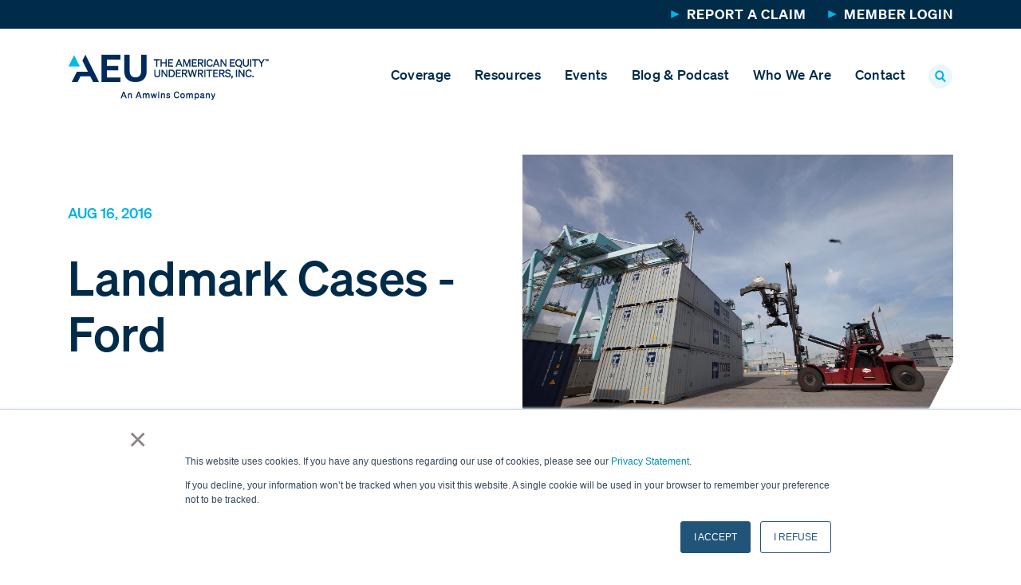

--- FILE ---
content_type: text/html; charset=UTF-8
request_url: https://blog.amequity.com/longshore-insider/article/landmark-cases-ford
body_size: 8783
content:
<!doctype html><html lang="en"><head>
    <meta charset="utf-8">
    <title>Landmark Cases - Ford</title>
    <link rel="shortcut icon" href="https://blog.amequity.com/hubfs/just_the_a_clr_4cp_200901.png">
    <meta name="description" content="The case of P.C. Pfeiffer Co. v. Ford, 444 U.S. 69 (1979), is another early “status” case.&nbsp; It is “early” (dates of injury April 12, 1973 and May 2, 1973) ">
    
    
<link type="text/css" rel="stylesheet" href="https://blog.amequity.com/hubfs/hub_generated/template_assets/1/65381482140/1744446742884/template__blog.min.css">

    
    
    <meta name="viewport" content="width=device-width, initial-scale=1">

    
    <meta property="og:description" content="The case of P.C. Pfeiffer Co. v. Ford, 444 U.S. 69 (1979), is another early “status” case.&nbsp; It is “early” (dates of injury April 12, 1973 and May 2, 1973) ">
    <meta property="og:title" content="Landmark Cases - Ford">
    <meta name="twitter:description" content="The case of P.C. Pfeiffer Co. v. Ford, 444 U.S. 69 (1979), is another early “status” case.&nbsp; It is “early” (dates of injury April 12, 1973 and May 2, 1973) ">
    <meta name="twitter:title" content="Landmark Cases - Ford">

    

    
    <style>
a.cta_button{-moz-box-sizing:content-box !important;-webkit-box-sizing:content-box !important;box-sizing:content-box !important;vertical-align:middle}.hs-breadcrumb-menu{list-style-type:none;margin:0px 0px 0px 0px;padding:0px 0px 0px 0px}.hs-breadcrumb-menu-item{float:left;padding:10px 0px 10px 10px}.hs-breadcrumb-menu-divider:before{content:'›';padding-left:10px}.hs-featured-image-link{border:0}.hs-featured-image{float:right;margin:0 0 20px 20px;max-width:50%}@media (max-width: 568px){.hs-featured-image{float:none;margin:0;width:100%;max-width:100%}}.hs-screen-reader-text{clip:rect(1px, 1px, 1px, 1px);height:1px;overflow:hidden;position:absolute !important;width:1px}
</style>

<link rel="stylesheet" href="https://blog.amequity.com/hubfs/hub_generated/template_assets/1/65378424841/1744446735130/template_main.min.css">
<link rel="stylesheet" href="https://blog.amequity.com/hubfs/hub_generated/template_assets/1/65381455212/1744446741108/template_theme-overrides.min.css">
    

    
<!--  Added by GoogleAnalytics integration -->
<script>
var _hsp = window._hsp = window._hsp || [];
_hsp.push(['addPrivacyConsentListener', function(consent) { if (consent.allowed || (consent.categories && consent.categories.analytics)) {
  (function(i,s,o,g,r,a,m){i['GoogleAnalyticsObject']=r;i[r]=i[r]||function(){
  (i[r].q=i[r].q||[]).push(arguments)},i[r].l=1*new Date();a=s.createElement(o),
  m=s.getElementsByTagName(o)[0];a.async=1;a.src=g;m.parentNode.insertBefore(a,m)
})(window,document,'script','//www.google-analytics.com/analytics.js','ga');
  ga('create','UA-7957851-6','auto');
  ga('send','pageview');
}}]);
</script>

<!-- /Added by GoogleAnalytics integration -->

<!--  Added by GoogleTagManager integration -->
<script>
var _hsp = window._hsp = window._hsp || [];
window.dataLayer = window.dataLayer || [];
function gtag(){dataLayer.push(arguments);}

var useGoogleConsentModeV2 = true;
var waitForUpdateMillis = 1000;



var hsLoadGtm = function loadGtm() {
    if(window._hsGtmLoadOnce) {
      return;
    }

    if (useGoogleConsentModeV2) {

      gtag('set','developer_id.dZTQ1Zm',true);

      gtag('consent', 'default', {
      'ad_storage': 'denied',
      'analytics_storage': 'denied',
      'ad_user_data': 'denied',
      'ad_personalization': 'denied',
      'wait_for_update': waitForUpdateMillis
      });

      _hsp.push(['useGoogleConsentModeV2'])
    }

    (function(w,d,s,l,i){w[l]=w[l]||[];w[l].push({'gtm.start':
    new Date().getTime(),event:'gtm.js'});var f=d.getElementsByTagName(s)[0],
    j=d.createElement(s),dl=l!='dataLayer'?'&l='+l:'';j.async=true;j.src=
    'https://www.googletagmanager.com/gtm.js?id='+i+dl;f.parentNode.insertBefore(j,f);
    })(window,document,'script','dataLayer','GTM-P2B35F8');

    window._hsGtmLoadOnce = true;
};

_hsp.push(['addPrivacyConsentListener', function(consent){
  if(consent.allowed || (consent.categories && consent.categories.analytics)){
    hsLoadGtm();
  }
}]);

</script>

<!-- /Added by GoogleTagManager integration -->



<link rel="amphtml" href="https://blog.amequity.com/longshore-insider/article/landmark-cases-ford?hs_amp=true">

<meta property="og:image" content="https://blog.amequity.com/hubfs/Imported_Blog_Media/img_2818-Jun-17-2022-07-14-20-79-PM.jpg">
<meta property="og:image:width" content="1900">
<meta property="og:image:height" content="1267">

<meta name="twitter:image" content="https://blog.amequity.com/hubfs/Imported_Blog_Media/img_2818-Jun-17-2022-07-14-20-79-PM.jpg">


<meta property="og:url" content="https://blog.amequity.com/longshore-insider/article/landmark-cases-ford">
<meta name="twitter:card" content="summary_large_image">

<link rel="canonical" href="https://blog.amequity.com/longshore-insider/article/landmark-cases-ford">

<meta property="og:type" content="article">
<link rel="alternate" type="application/rss+xml" href="https://blog.amequity.com/longshore-insider/article/rss.xml">
<meta name="twitter:domain" content="blog.amequity.com">
<script src="//platform.linkedin.com/in.js" type="text/javascript">
    lang: en_US
</script>

<meta http-equiv="content-language" content="en">






  <meta name="generator" content="HubSpot"></head>
  <body>
<!--  Added by GoogleTagManager integration -->
<noscript><iframe src="https://www.googletagmanager.com/ns.html?id=GTM-P2B35F8" height="0" width="0" style="display:none;visibility:hidden"></iframe></noscript>

<!-- /Added by GoogleTagManager integration -->

    <div class="body-wrapper   hs-content-id-76744856724 hs-blog-post hs-blog-id-65380703412">
      
        <div data-global-resource-path="Amequity_Feb2022/templates/partials/header.html"><div class="header-wrapper">
  <header class="header">    
    <div class="top-header-wrpper">
      <div class="content-wrapper">
        <div class="header-custom-row">
          <div class="top-header-link-wrap">
            <span id="hs_cos_wrapper_top_header_link" class="hs_cos_wrapper hs_cos_wrapper_widget hs_cos_wrapper_type_menu" style="" data-hs-cos-general-type="widget" data-hs-cos-type="menu"><div id="hs_menu_wrapper_top_header_link" class="hs-menu-wrapper active-branch flyouts hs-menu-flow-horizontal" role="navigation" data-sitemap-name="default" data-menu-id="65389756260" aria-label="Navigation Menu">
 <ul role="menu">
  <li class="hs-menu-item hs-menu-depth-1" role="none"><a href="https://www.amequity.com/report-a-claim" role="menuitem">Report a Claim</a></li>
  <li class="hs-menu-item hs-menu-depth-1" role="none"><a href="https://academy.amequity.com/" role="menuitem">Member Login</a></li>
 </ul>
</div></span>
          </div>
        </div>
      </div>
    </div>
    <div class="header-bottom-wrapper sticky-header">
      <div class="content-wrapper">
        <div class="header-content">
          <div class="header-custom-row">
            <div class="logo-wrapper">
              <div id="hs_cos_wrapper_header_logo" class="hs_cos_wrapper hs_cos_wrapper_widget hs_cos_wrapper_type_module widget-type-logo" style="" data-hs-cos-general-type="widget" data-hs-cos-type="module">
  






















  
  <span id="hs_cos_wrapper_header_logo_hs_logo_widget" class="hs_cos_wrapper hs_cos_wrapper_widget hs_cos_wrapper_type_logo" style="" data-hs-cos-general-type="widget" data-hs-cos-type="logo"><a href="https://www.amequity.com/" id="hs-link-header_logo_hs_logo_widget" style="border-width:0px;border:0px;"><img src="https://blog.amequity.com/hs-fs/hubfs/raw_assets/public/Amequity_Feb2022/images/AEU-full-logo-color.png?width=252&amp;height=81&amp;name=AEU-full-logo-color.png" class="hs-image-widget " height="81" style="height: auto;width:252px;border-width:0px;border:0px;" width="252" alt="Amequity" title="Amequity" srcset="https://blog.amequity.com/hs-fs/hubfs/raw_assets/public/Amequity_Feb2022/images/AEU-full-logo-color.png?width=126&amp;height=41&amp;name=AEU-full-logo-color.png 126w, https://blog.amequity.com/hs-fs/hubfs/raw_assets/public/Amequity_Feb2022/images/AEU-full-logo-color.png?width=252&amp;height=81&amp;name=AEU-full-logo-color.png 252w, https://blog.amequity.com/hs-fs/hubfs/raw_assets/public/Amequity_Feb2022/images/AEU-full-logo-color.png?width=378&amp;height=122&amp;name=AEU-full-logo-color.png 378w, https://blog.amequity.com/hs-fs/hubfs/raw_assets/public/Amequity_Feb2022/images/AEU-full-logo-color.png?width=504&amp;height=162&amp;name=AEU-full-logo-color.png 504w, https://blog.amequity.com/hs-fs/hubfs/raw_assets/public/Amequity_Feb2022/images/AEU-full-logo-color.png?width=630&amp;height=203&amp;name=AEU-full-logo-color.png 630w, https://blog.amequity.com/hs-fs/hubfs/raw_assets/public/Amequity_Feb2022/images/AEU-full-logo-color.png?width=756&amp;height=243&amp;name=AEU-full-logo-color.png 756w" sizes="(max-width: 252px) 100vw, 252px"></a></span>
</div>
            </div>
            <div class="header-menu-wrapper">
              <div class="header-main-menu">
                <span id="hs_cos_wrapper_header_main_menu" class="hs_cos_wrapper hs_cos_wrapper_widget hs_cos_wrapper_type_menu" style="" data-hs-cos-general-type="widget" data-hs-cos-type="menu"><div id="hs_menu_wrapper_header_main_menu" class="hs-menu-wrapper active-branch flyouts hs-menu-flow-horizontal" role="navigation" data-sitemap-name="default" data-menu-id="65381422871" aria-label="Navigation Menu">
 <ul role="menu">
  <li class="hs-menu-item hs-menu-depth-1" role="none"><a href="https://www.amequity.com/coverage" role="menuitem">Coverage</a></li>
  <li class="hs-menu-item hs-menu-depth-1 hs-item-has-children" role="none"><a href="javascript:;" aria-haspopup="true" aria-expanded="false" role="menuitem">Resources</a>
   <ul role="menu" class="hs-menu-children-wrapper">
    <li class="hs-menu-item hs-menu-depth-2" role="none"><a href="https://www.amequity.com/resources/safety-resources" role="menuitem">Safety Resources</a></li>
    <li class="hs-menu-item hs-menu-depth-2" role="none"><a href="https://www.amequity.com/resources/claims-resources" role="menuitem">Claims Resources</a></li>
    <li class="hs-menu-item hs-menu-depth-2" role="none"><a href="https://www.amequity.com/resources/medical-management-resources" role="menuitem">Medical Management Resources</a></li>
    <li class="hs-menu-item hs-menu-depth-2" role="none"><a href="https://www.amequity.com/resources/leadership-training" role="menuitem">Leadership Training</a></li>
    <li class="hs-menu-item hs-menu-depth-2" role="none"><a href="https://www.amequity.com/resources/advisory-services" role="menuitem">Advisory Services</a></li>
   </ul></li>
  <li class="hs-menu-item hs-menu-depth-1" role="none"><a href="https://www.amequity.com/events" role="menuitem">Events</a></li>
  <li class="hs-menu-item hs-menu-depth-1 hs-item-has-children" role="none"><a href="https://blog.amequity.com/" aria-haspopup="true" aria-expanded="false" role="menuitem">Blog &amp; Podcast</a>
   <ul role="menu" class="hs-menu-children-wrapper">
    <li class="hs-menu-item hs-menu-depth-2" role="none"><a href="https://www.amequity.com/join-our-mailing-list" role="menuitem">Join Our Mailing List</a></li>
   </ul></li>
  <li class="hs-menu-item hs-menu-depth-1 hs-item-has-children" role="none"><a href="javascript:;" aria-haspopup="true" aria-expanded="false" role="menuitem">Who We Are</a>
   <ul role="menu" class="hs-menu-children-wrapper">
    <li class="hs-menu-item hs-menu-depth-2" role="none"><a href="https://www.amequity.com/who-we-are/about-aeu" role="menuitem">About AEU</a></li>
    <li class="hs-menu-item hs-menu-depth-2" role="none"><a href="https://www.amequity.com/who-we-are/newsroom" role="menuitem">Newsroom</a></li>
    <li class="hs-menu-item hs-menu-depth-2" role="none"><a href="https://www.amequity.com/who-we-are/leadership" role="menuitem">Leadership</a></li>
    <li class="hs-menu-item hs-menu-depth-2" role="none"><a href="https://www.amequity.com/who-we-are/careers" role="menuitem">Careers</a></li>
   </ul></li>
  <li class="hs-menu-item hs-menu-depth-1" role="none"><a href="https://www.amequity.com/contact" role="menuitem">Contact</a></li>
 </ul>
</div></span>
              </div>
              <div class="header-search-wrap">
                <div class="search-toggle">
                  <a href="javascript:void(0);"></a>
                  <div class="header-searchbar-wrap">

                    <form id="frm" class="hs-form ">
                      <div class="hs-form-field">
                        <div class="input">
                          <input class="hs-input gsc-input" type="search" placeholder="Search">
                          <select class="form-control nav-search-element" id="searchNavWhere">
                              <option value="article">Longshore Insider</option>
                              <option value="primarysearch">All other pages</option>
                          </select>
                        </div>
                      </div>
                      <div class="hs_submit hs-submit">
                        <div class="actions"><input type="submit" value="Submit" class="hs-button primary large"></div>
                      </div>
                    </form>

                  </div>
                </div>
              </div>
              <div class="toogle-button-wrap">
                <div class="toggle-button show-mobile">
                  <span class="one"></span>
                  <span class="two"></span>
                  <span class="three"></span>
                </div>
              </div>
            </div>
          </div>
        </div>

      </div>
    </div>
  </header>
</div>

</div>
      

      

<main id="main-content" class="body-container-wrapper">
  
  <div class="body-container body-container--blog-post">
    



    <div class="article-detail section-margin-bottom">
      <div class="content-wrapper">
        <div class="row row-padding">
          <div class="row-inner">

            <span class="article-date">
              <time class="entry-date published">Aug 16, 2016</time>
            </span>
            <h1 class="article-title">
              <span id="hs_cos_wrapper_name" class="hs_cos_wrapper hs_cos_wrapper_meta_field hs_cos_wrapper_type_text" style="" data-hs-cos-general-type="meta_field" data-hs-cos-type="text">Landmark Cases - Ford</span>
            </h1>
                        <div class="blog-post__meta">
        <a href="https://blog.amequity.com/longshore-insider/article/author/admin" rel="author">
          </a>
        </div>
          </div>
          
          <div class="row-inner">
            <div class="cut-corner-right">
              <img src="https://blog.amequity.com/hubfs/Imported_Blog_Media/img_2818-Jun-17-2022-07-14-20-79-PM.jpg" alt="Landmark Cases - Ford">
            </div>
          </div>
          
        </div>
        <div class="row">
          <div class="row-content">
            <div class="custom-post-body">
              <span id="hs_cos_wrapper_post_body" class="hs_cos_wrapper hs_cos_wrapper_meta_field hs_cos_wrapper_type_rich_text" style="" data-hs-cos-general-type="meta_field" data-hs-cos-type="rich_text"><div>
 The case of 
 <span style="text-decoration: underline">P.C. Pfeiffer Co. v. Ford,</span> 444 U.S. 69 (1979), is another early “status” case.&nbsp; It is “early” (dates of injury April 12, 1973 and May 2, 1973) in the sense that at that time the courts were struggling to interpret the brand new “status” coverage provisions that had been created in the 1972 Amendments to the Longshore Act.&nbsp; Remember that prior to the 1972 Amendments the test for coverage was based only on the location of the injury.&nbsp; Anyone injured in the course of employment over the navigable waters of the United States or on a dry dock was covered.&nbsp; The Amendments added coverage in specified landside areas for employees engaged in “maritime employment”.
 <br> 
 <br> The key issue in these early cases was the interpretation of what constituted maritime employment.
 <br> 
 <br> 
 <span style="text-decoration: underline">Ford</span> is a “status” case involving two workers who were injured while performing their duties landward of the “point of rest” alongside the vessel on the dock. The U.S. Department of Labor’s (DOL) Administrative Law Judges (ALJ) had originally denied the workers’ claims by application of the “point of rest” doctrine.
 <br> 
 <br> NOTE: The now discredited so-called “point of rest” doctrine argued that maritime employment includes only the portion of the unloading process that takes place before the longshoremen place cargo from the vessel onto the dock and the portion of the loading process that takes place to the seaside of the last point of rest on the dock.&nbsp; In other words, loading and unloading only occurs between the vessel and the dock.
 <br> 
 <br> The DOL’s Benefits Review Board reversed the ALJ’s denials and found that the workers were covered by the Longshore Act. The federal Court of Appeals for the Second Circuit affirmed.&nbsp; Then on remand from the Supreme Court for reconsideration in light of its intervening Caputo decision the Court of Appeals reaffirmed its earlier opinion awarding benefits.&nbsp; So what were these workers doing that complicated the coverage question?
 <br> 
 <br> Mr. Ford, a warehouseman, was injured while fastening military vehicles on to railroad flat cars. The vehicles had been delivered to port by ship, put in storage, and then placed on the rail cars by longshoremen on the day prior to the injury.
 <br> 
 <br> The consolidated case involved Mr. Bryant, who was injured while unloading a bale of cotton from a dray wagon into a pier warehouse. Cotton arriving at the port from inland shippers entered cotton compress warehouses, then went by dray wagon to pier storage warehouses, and subsequently was moved by longshoremen from the warehouse onto vessels for shipping.
 <br> 
 <br> Mr. Ford had been working out of the Warehousemen’s local union on the day of the accident. Union rules limited the types of jobs that warehousemen could perform.&nbsp; They could not move cargo directly from a vessel either to a point of rest on the dock or, in this case, on to a railcar.&nbsp; These movements were performed only by longshoremen.
 <br> 
 <br> Neither claimant was directly involved in handling cargo between the dock and the vessel. Did their duties constitute “maritime employment”?
 <br> 
 <br> NOTE: Remember, these were early cases.&nbsp; Today these activities would be considered clear instances of maritime employment.&nbsp; The issue was not clear back when these cases were being adjudicated.
 <br> 
 <br> Held: Ford and Bryant were engaged in maritime employment at the time of their injuries because they were engaged in intermediate steps of moving cargo between ship and land transportation.
 <br> 
 <br> The principle is that persons moving cargo directly from ship to land transportation are engaged in maritime employment, and a worker responsible for some portion of that activity is as much an integral part of the process of loading or unloading a ship as a person who participates in the entire process.
 <br> 
 <br> NOTE: The truck driver carrying the cotton away from or to the terminal and the locomotive engineer transporting the military vehicles away from the terminal are not engaged in maritime employment even though they were present on a covered situs.&nbsp; They are engaged in land transportation.&nbsp; Ford’s job of fastening the vehicles to the railroad flatcars was the last step in transferring the cargo from sea to land transportation.
 <br> 
 <br> The Longshore Act is going to follow cargo handling from the vessel to the warehouse, from warehouse to warehouse, from terminal to terminal, until it is placed on to land transportation. In the other direction, the Longshore Act will follow cargo from where it is removed from land transportation until it ends up on a vessel.&nbsp; All intermediate steps are covered. 
 <br> 
 <br> 
 <hr style="height: 1px; border-top: 1px solid rgba(52, 56, 67, 1)"> 
 <h4 style="text-align: left"><strong>ABOUT THE AUTHOR</strong></h4> John A. (Jack) Martone served for 27 years in the U.S. Department of Labor, Office of Workers’ Compensation Programs, as the Chief, Branch of Insurance, Financial Management, and Assessments and Acting Director, Division of Longshore and Harbor Workers’ Compensation. Jack joined The American Equity Underwriters, Inc. (AEU) in 2006, where he serves as Senior Vice President, AEU Advisory Services and is the moderator of AEU's Longshore Insider.
 <br>
</div></span>
            </div>
<!--HubSpot Call-to-Action Code --><span class="hs-cta-wrapper" id="hs-cta-wrapper-4124b689-df59-4626-adb4-e97478e404ba"><span class="hs-cta-node hs-cta-4124b689-df59-4626-adb4-e97478e404ba" id="hs-cta-4124b689-df59-4626-adb4-e97478e404ba"><!--[if lte IE 8]><div id="hs-cta-ie-element"></div><![endif]--><a href="https://cta-redirect.hubspot.com/cta/redirect/21001141/4124b689-df59-4626-adb4-e97478e404ba"><img class="hs-cta-img" id="hs-cta-img-4124b689-df59-4626-adb4-e97478e404ba" style="border-width:0px;margin: 0 auto; display: block; margin-top: 20px; margin-bottom: 20px" src="https://no-cache.hubspot.com/cta/default/21001141/4124b689-df59-4626-adb4-e97478e404ba.png" alt="Need Longshore Coverage? Click Here" align="middle"></a></span><script charset="utf-8" src="/hs/cta/cta/current.js"></script><script type="text/javascript"> hbspt.cta._relativeUrls=true;hbspt.cta.load(21001141, '4124b689-df59-4626-adb4-e97478e404ba', {"useNewLoader":"true","region":"na1"}); </script></span><!-- end HubSpot Call-to-Action Code -->
            
          </div>

          <div class="content-vertical-line"></div>
          <div class="content-right-side">
            <div class="article-share border-bottom-lightblue2">
              <h3>Share:</h3>
              <ul class="sf-social-share">
                <li>
                  <a data-site="email" href="mailto:?&amp;subject=Landmark%20Cases%20-%20Ford&amp;body=https://blog.amequity.com/longshore-insider/article/landmark-cases-ford" title="Tell a friend">
                    <img src="https://blog.amequity.com/hubfs/raw_assets/public/Amequity_Feb2022/images/share-icon.png" alt="Tell a Friend">
                  </a>
                </li>
                <li>
                  <a href="#" onclick="window.open('http://www.linkedin.com/shareArticle?mini=true&amp;url=https://blog.amequity.com/longshore-insider/article/landmark-cases-ford', 'LinkedIn', 'toolbar=no,width=550,height=450', 'yes', 'center'); return false">

                    <img src="https://blog.amequity.com/hubfs/raw_assets/public/Amequity_Feb2022/images/linkedin-icon.png" alt="Post to LinkedIn">
                  </a>
                </li>
                <li>
                  <a href="#" class="facebook-bg" onclick="window.open('http://www.facebook.com/share.php?u=https://blog.amequity.com/longshore-insider/article/landmark-cases-ford', 'Facebook', 'toolbar=no,width=550,height=450', 'yes', 'center'); return false">

                    <img src="https://blog.amequity.com/hubfs/raw_assets/public/Amequity_Feb2022/images/facebook-icon.png" alt="Share to Facebook">
                  </a>
                </li>

                <li>
                  <a href="#" onclick="window.open('https://twitter.com/intent/tweet?url=https://blog.amequity.com/longshore-insider/article/landmark-cases-ford&amp;text=Landmark Cases - Ford', 'Twitter', 'toolbar=no,width=550,height=450'); return false">

                    <img src="https://blog.amequity.com/hubfs/raw_assets/public/Amequity_Feb2022/images/Twitter-icon.png" alt="Share on Twitter">
                  </a>
                </li>
              </ul>
            </div>        
      <p id="hubspot-author_data" class="hubspot-editable" data-hubspot-form-id="author_data" data-hubspot-name="Blog Author">
 
            
            </p><h2 class="section-padding-top">Related Topics</h2>
            <div class="article-cats detail-cats">


              <div class="blog-post__tags">
                
                <a href="https://blog.amequity.com/longshore-insider/article/tag/status" rel="tag">Status</a>,
                
                <a href="https://blog.amequity.com/longshore-insider/article/tag/landmark-cases" rel="tag">Landmark Cases</a>
                
              </div>


            </div>
            



            
            <div class="custom-related-post">
              <h2 class="section-padding-top">More Resources</h2>
              <div class="article-list-simple-wrapper d-flex">
                <div class="article-list-simple">
                  
                  
                  
                  
                  
                  
                  
                  
                  
                  
                  
                  
                  <div class="article-item">
                    <div class="article-link">
                      <span class="article-date">Sep 25, 2025</span>
                      <a href="https://blog.amequity.com/longshore-insider/article/part-one-review-of-insurance-compliance-provisions-under-the-longshore-act" class="article-title">
                        <h4>Part One: Review of Insurance Compliance Provisions Under the Longshore Act</h4>
                      </a>
                    </div>
                  </div>
                  
                  
                  
                  
                  <div class="article-item">
                    <div class="article-link">
                      <span class="article-date">May 21, 2025</span>
                      <a href="https://blog.amequity.com/longshore-insider/article/maritime-injuries-uslh-insurance-guide" class="article-title">
                        <h4>When Are Maritime Injuries Covered? USL&amp;H Explained</h4>
                      </a>
                    </div>
                  </div>
                  
                  
                  
                  
                  <div class="article-item">
                    <div class="article-link">
                      <span class="article-date">Jun 10, 2024</span>
                      <a href="https://blog.amequity.com/longshore-insider/article/part-two-interesting-cases-decided-during-calendar-year-2023" class="article-title">
                        <h4>Part Two: Interesting Cases Decided During Calendar Year 2023</h4>
                      </a>
                    </div>
                  </div>
                  
                  
                  
                  
                  <div class="article-item">
                    <div class="article-link">
                      <span class="article-date">Mar 11, 2024</span>
                      <a href="https://blog.amequity.com/longshore-insider/article/part-one-interesting-cases-decided-during-calendar-year-2023" class="article-title">
                        <h4>Part One: Interesting Cases Decided During Calendar Year 2023</h4>
                      </a>
                    </div>
                  </div>
                  
                  
                  
                  
                  <div class="article-item">
                    <div class="article-link">
                      <span class="article-date">Nov 30, 2023</span>
                      <a href="https://blog.amequity.com/longshore-insider/article/fifth-circuit-decision-could-have-major-impact-on-louisiana-maritime-employers" class="article-title">
                        <h4>Fifth Circuit Decision Could Have Impact on Louisiana Maritime Employers</h4>
                      </a>
                    </div>
                  </div>
                  
                  
                  
                  
                  
                  
                  
                  
                  
                  
                  
                  
                  
                  
                  
                  
                  
                  
                  
                </div>
              </div>
            </div>
            
          <h2 class="section-padding-top">Legal Disclaimer</h2>
            <p>Views expressed here do not constitute legal advice. The information contained herein is for general guidance of matter only and not for the purpose of providing legal advice. Discussion of insurance policy language is descriptive only. Every policy has different policy language. Coverage afforded under any insurance policy issued is subject to individual policy terms and conditions. Please refer to your policy for the actual language.</p>
          </div>
        </div>

      </div>
    </div> 

  </div>
</main>


      
        <div data-global-resource-path="Amequity_Feb2022/templates/partials/footer.html"><footer class="footer">
  <div class="footer-hline"></div>
  <div class="content-wrapper">
    <div class="footer-top-wrapper">
      <div class="footer-top-left-wrap">
        <div class="footer-title">
          <div id="hs_cos_wrapper_footer_subscribe_title" class="hs_cos_wrapper hs_cos_wrapper_widget hs_cos_wrapper_type_module widget-type-text" style="" data-hs-cos-general-type="widget" data-hs-cos-type="module"><span id="hs_cos_wrapper_footer_subscribe_title_" class="hs_cos_wrapper hs_cos_wrapper_widget hs_cos_wrapper_type_text" style="" data-hs-cos-general-type="widget" data-hs-cos-type="text">Subscribe to our newsletter</span></div>
        </div>
      </div>
      <div class="footer-top-right-wrap">
        <div class="footer-link">
          <div id="hs_cos_wrapper_get_started_link" class="hs_cos_wrapper hs_cos_wrapper_widget hs_cos_wrapper_type_module widget-type-rich_text" style="" data-hs-cos-general-type="widget" data-hs-cos-type="module"><span id="hs_cos_wrapper_get_started_link_" class="hs_cos_wrapper hs_cos_wrapper_widget hs_cos_wrapper_type_rich_text" style="" data-hs-cos-general-type="widget" data-hs-cos-type="rich_text"><a href="https://www.amequity.com/join-our-mailing-list">Get started</a></span></div>
        </div>
      </div>
    </div>
    <div class="footer-middle-wrapper">
      <div class="footer-middle-left-wrap">
        <div class="footer-middle-detail">
          <div class="footer-title">
            <div id="hs_cos_wrapper_footer_alma_title" class="hs_cos_wrapper hs_cos_wrapper_widget hs_cos_wrapper_type_module widget-type-text" style="" data-hs-cos-general-type="widget" data-hs-cos-type="module"><span id="hs_cos_wrapper_footer_alma_title_" class="hs_cos_wrapper hs_cos_wrapper_widget hs_cos_wrapper_type_text" style="" data-hs-cos-general-type="widget" data-hs-cos-type="text">ALMA Member Resources</span></div>
          </div>
          <div class="footer-detail-content">
            <div id="hs_cos_wrapper_detail_content" class="hs_cos_wrapper hs_cos_wrapper_widget hs_cos_wrapper_type_module widget-type-rich_text" style="" data-hs-cos-general-type="widget" data-hs-cos-type="module"><span id="hs_cos_wrapper_detail_content_" class="hs_cos_wrapper hs_cos_wrapper_widget hs_cos_wrapper_type_rich_text" style="" data-hs-cos-general-type="widget" data-hs-cos-type="rich_text"><p><a href="https://www.amequity.com/report-a-claim">Report a Claim</a></p>
<p><a target="_blank" href="https://live.origamirisk.com/Origami/Account/Login?account=AEU&amp;returnUrl=/Origami" rel="noopener">Review Your Claims Online</a></p>
<p><a href="https://academy.amequity.com/" rel="noopener" target="_blank">MEMBER WEBSITE</a></p></span></div>
          </div>
        </div>
        <div class="footer-logo-wrap">
          <div id="hs_cos_wrapper_footer_logo" class="hs_cos_wrapper hs_cos_wrapper_widget hs_cos_wrapper_type_module widget-type-linked_image" style="" data-hs-cos-general-type="widget" data-hs-cos-type="module">
    






  



<span id="hs_cos_wrapper_footer_logo_" class="hs_cos_wrapper hs_cos_wrapper_widget hs_cos_wrapper_type_linked_image" style="" data-hs-cos-general-type="widget" data-hs-cos-type="linked_image"><img src="https://blog.amequity.com/hs-fs/hubfs/raw_assets/public/Amequity_Feb2022/images/AEU-logo-white.png?width=129&amp;name=AEU-logo-white.png" class="hs-image-widget " style="width:129px;border-width:0px;border:0px;" width="129" alt="Amequity" title="Amequity" srcset="https://blog.amequity.com/hs-fs/hubfs/raw_assets/public/Amequity_Feb2022/images/AEU-logo-white.png?width=65&amp;name=AEU-logo-white.png 65w, https://blog.amequity.com/hs-fs/hubfs/raw_assets/public/Amequity_Feb2022/images/AEU-logo-white.png?width=129&amp;name=AEU-logo-white.png 129w, https://blog.amequity.com/hs-fs/hubfs/raw_assets/public/Amequity_Feb2022/images/AEU-logo-white.png?width=194&amp;name=AEU-logo-white.png 194w, https://blog.amequity.com/hs-fs/hubfs/raw_assets/public/Amequity_Feb2022/images/AEU-logo-white.png?width=258&amp;name=AEU-logo-white.png 258w, https://blog.amequity.com/hs-fs/hubfs/raw_assets/public/Amequity_Feb2022/images/AEU-logo-white.png?width=323&amp;name=AEU-logo-white.png 323w, https://blog.amequity.com/hs-fs/hubfs/raw_assets/public/Amequity_Feb2022/images/AEU-logo-white.png?width=387&amp;name=AEU-logo-white.png 387w" sizes="(max-width: 129px) 100vw, 129px"></span></div>
        </div>
        <div class="footer-social-icon">
          <div id="hs_cos_wrapper_social_icon" class="hs_cos_wrapper hs_cos_wrapper_widget hs_cos_wrapper_type_module" style="" data-hs-cos-general-type="widget" data-hs-cos-type="module"><ul>
  
  <li>
    
    
    <a href="https://www.linkedin.com/company/american-equity-underwriters/" target="_blank" rel="noopener">
      <img src="https://blog.amequity.com/hubfs/linkedin-icon.png" alt="linkedin-icon">
    </a>
  </li>
  
  
  
  <li>
    
    
    <a href="https://www.facebook.com/AmericanEquityUnderwriters/" target="_blank" rel="noopener">
      <img src="https://blog.amequity.com/hubfs/facebook-icon.png" alt="facebook-icon">
    </a>
  </li>
  
</ul></div>
        </div>
      </div>
      <div class="footer-middle-right-content">
        <span id="hs_cos_wrapper_footer_menu" class="hs_cos_wrapper hs_cos_wrapper_widget hs_cos_wrapper_type_menu" style="" data-hs-cos-general-type="widget" data-hs-cos-type="menu"><div id="hs_menu_wrapper_footer_menu" class="hs-menu-wrapper active-branch flyouts hs-menu-flow-horizontal" role="navigation" data-sitemap-name="default" data-menu-id="65399772706" aria-label="Navigation Menu">
 <ul role="menu">
  <li class="hs-menu-item hs-menu-depth-1" role="none"><a href="https://www.amequity.com/who-we-are" role="menuitem">About AEU</a></li>
  <li class="hs-menu-item hs-menu-depth-1" role="none"><a href="https://www.amequity.com/coverage" role="menuitem">Coverage</a></li>
  <li class="hs-menu-item hs-menu-depth-1" role="none"><a href="https://blog.amequity.com/" role="menuitem">Blog &amp; Podcast</a></li>
  <li class="hs-menu-item hs-menu-depth-1" role="none"><a href="https://www.amequity.com/contact" role="menuitem">Contact Us</a></li>
 </ul>
</div></span>
      </div>
    </div>
  </div>
</footer>
<div class="footer-bottom-wrapper">
  <div class="content-wrapper">
    <div class="footer-bottom-row">
      <div class="footer-bottom-content">
        <div class="copyright_content">
          <div id="hs_cos_wrapper_copyright" class="hs_cos_wrapper hs_cos_wrapper_widget hs_cos_wrapper_type_module widget-type-rich_text" style="" data-hs-cos-general-type="widget" data-hs-cos-type="module"><span id="hs_cos_wrapper_copyright_" class="hs_cos_wrapper hs_cos_wrapper_widget hs_cos_wrapper_type_rich_text" style="" data-hs-cos-general-type="widget" data-hs-cos-type="rich_text">© 2025 The American Equity Underwriters, Inc.&nbsp; All rights reserved.&nbsp; /&nbsp;&nbsp; <a href="https://www.amequity.com/terms-conditions"><strong>Terms &amp; Conditions</strong></a>&nbsp;&nbsp;/&nbsp;&nbsp;
<a target="_blank" href="https://www.amequity.com/privacy-policy"><strong>Privacy</strong></a>&nbsp;</span></div>
        </div>
      </div>
    </div>
  </div>
</div></div>
      
    </div>
    
    
    <script src="/hs/hsstatic/jquery-libs/static-1.1/jquery/jquery-1.7.1.js"></script>
<script>hsjQuery = window['jQuery'];</script>
<!-- HubSpot performance collection script -->
<script defer src="/hs/hsstatic/content-cwv-embed/static-1.1293/embed.js"></script>
<script src="https://blog.amequity.com/hubfs/hub_generated/template_assets/1/65381054838/1744446738055/template_main.min.js"></script>
<script src="/hs/hsstatic/keyboard-accessible-menu-flyouts/static-1.17/bundles/project.js"></script>
<script>
var hsVars = hsVars || {}; hsVars['language'] = 'en';
</script>

<script src="/hs/hsstatic/cos-i18n/static-1.53/bundles/project.js"></script>

  <script>
      $(document).ready(function () {
          $("#frm").submit(function(){
            
            var txt = $('.gsc-input').val();
            var link = '';
            if ($('#searchNavWhere').val() == 'primarysearch')
              link = `https://www.amequity.com/search?indexCatalogue=primarysearch&searchQuery=${txt}&wordsMode=AllWords`;
            else
              link = `https://blog.amequity.com/hs-search-results?type=BLOG_POST&term=${txt}`;
            
            //alert(link);
            window.location.href= link;
            return false;
            });
      });
  </script>


<!-- Start of HubSpot Analytics Code -->
<script type="text/javascript">
var _hsq = _hsq || [];
_hsq.push(["setContentType", "blog-post"]);
_hsq.push(["setCanonicalUrl", "https:\/\/blog.amequity.com\/longshore-insider\/article\/landmark-cases-ford"]);
_hsq.push(["setPageId", "76744856724"]);
_hsq.push(["setContentMetadata", {
    "contentPageId": 76744856724,
    "legacyPageId": "76744856724",
    "contentFolderId": null,
    "contentGroupId": 65380703412,
    "abTestId": null,
    "languageVariantId": 76744856724,
    "languageCode": "en",
    
    
}]);
</script>

<script type="text/javascript" id="hs-script-loader" async defer src="/hs/scriptloader/21001141.js"></script>
<!-- End of HubSpot Analytics Code -->


<script type="text/javascript">
var hsVars = {
    render_id: "5638ac54-dcd1-4b90-b701-3241e300f8db",
    ticks: 1767756148848,
    page_id: 76744856724,
    
    content_group_id: 65380703412,
    portal_id: 21001141,
    app_hs_base_url: "https://app.hubspot.com",
    cp_hs_base_url: "https://cp.hubspot.com",
    language: "en",
    analytics_page_type: "blog-post",
    scp_content_type: "",
    
    analytics_page_id: "76744856724",
    category_id: 3,
    folder_id: 0,
    is_hubspot_user: false
}
</script>


<script defer src="/hs/hsstatic/HubspotToolsMenu/static-1.432/js/index.js"></script>



<div id="fb-root"></div>
  <script>(function(d, s, id) {
  var js, fjs = d.getElementsByTagName(s)[0];
  if (d.getElementById(id)) return;
  js = d.createElement(s); js.id = id;
  js.src = "//connect.facebook.net/en_GB/sdk.js#xfbml=1&version=v3.0";
  fjs.parentNode.insertBefore(js, fjs);
 }(document, 'script', 'facebook-jssdk'));</script> <script>!function(d,s,id){var js,fjs=d.getElementsByTagName(s)[0];if(!d.getElementById(id)){js=d.createElement(s);js.id=id;js.src="https://platform.twitter.com/widgets.js";fjs.parentNode.insertBefore(js,fjs);}}(document,"script","twitter-wjs");</script>
 


    
      
    
  
</body></html>

--- FILE ---
content_type: text/css
request_url: https://blog.amequity.com/hubfs/hub_generated/template_assets/1/65378424841/1744446735130/template_main.min.css
body_size: 5945
content:
*,:after,:before{box-sizing:border-box}
/*! normalize.css v8.0.1 | MIT License | github.com/necolas/normalize.css */html{line-height:1.15;-webkit-text-size-adjust:100%}body{margin:0}main{display:block}h1{font-size:2em;margin:.67em 0}hr{box-sizing:content-box;height:0;overflow:visible}pre{font-family:monospace,monospace;font-size:1em}a{background-color:transparent}abbr[title]{border-bottom:none;text-decoration:underline;text-decoration:underline dotted}b,strong{font-weight:bolder}code,kbd,samp{font-family:monospace,monospace;font-size:1em}small{font-size:80%}sub,sup{font-size:75%;line-height:0;position:relative;vertical-align:baseline}sub{bottom:-.25em}sup{top:-.5em}img{border-style:none}button,input,optgroup,select,textarea{font-family:inherit;font-size:100%;line-height:1.15;margin:0}button,input{overflow:visible}button,select{text-transform:none}[type=button],[type=reset],[type=submit],button{-webkit-appearance:button}[type=button]::-moz-focus-inner,[type=reset]::-moz-focus-inner,[type=submit]::-moz-focus-inner,button::-moz-focus-inner{border-style:none;padding:0}[type=button]:-moz-focusring,[type=reset]:-moz-focusring,[type=submit]:-moz-focusring,button:-moz-focusring{outline:1px dotted ButtonText}fieldset{padding:.35em .75em .625em}legend{box-sizing:border-box;color:inherit;display:table;max-width:100%;padding:0;white-space:normal}progress{vertical-align:baseline}textarea{overflow:auto}[type=checkbox],[type=radio]{box-sizing:border-box;padding:0}[type=number]::-webkit-inner-spin-button,[type=number]::-webkit-outer-spin-button{height:auto}[type=search]{-webkit-appearance:textfield;outline-offset:-2px}[type=search]::-webkit-search-decoration{-webkit-appearance:none}::-webkit-file-upload-button{-webkit-appearance:button;font:inherit}details{display:block}summary{display:list-item}[hidden],template{display:none}.row-fluid{width:100%;*zoom:1}.row-fluid:after,.row-fluid:before{display:table;content:""}.row-fluid:after{clear:both}.row-fluid [class*=span]{display:block;float:left;width:100%;min-height:1px;margin-left:2.127659574%;*margin-left:2.0744680846382977%;-webkit-box-sizing:border-box;-moz-box-sizing:border-box;-ms-box-sizing:border-box;box-sizing:border-box}.row-fluid [class*=span]:first-child{margin-left:0}.row-fluid .span12{width:99.99999998999999%;*width:99.94680850063828%}.row-fluid .span11{width:91.489361693%;*width:91.4361702036383%}.row-fluid .span10{width:82.97872339599999%;*width:82.92553190663828%}.row-fluid .span9{width:74.468085099%;*width:74.4148936096383%}.row-fluid .span8{width:65.95744680199999%;*width:65.90425531263828%}.row-fluid .span7{width:57.446808505%;*width:57.3936170156383%}.row-fluid .span6{width:48.93617020799999%;*width:48.88297871863829%}.row-fluid .span5{width:40.425531911%;*width:40.3723404216383%}.row-fluid .span4{width:31.914893614%;*width:31.8617021246383%}.row-fluid .span3{width:23.404255317%;*width:23.3510638276383%}.row-fluid .span2{width:14.89361702%;*width:14.8404255306383%}.row-fluid .span1{width:6.382978723%;*width:6.329787233638298%}.container-fluid{*zoom:1}.container-fluid:after,.container-fluid:before{display:table;content:""}.container-fluid:after{clear:both}@media (max-width:767px){.row-fluid{width:100%}.row-fluid [class*=span]{display:block;float:none;width:auto;margin-left:0}}@media (min-width:768px) and (max-width:1139px){.row-fluid{width:100%;*zoom:1}.row-fluid:after,.row-fluid:before{display:table;content:""}.row-fluid:after{clear:both}.row-fluid [class*=span]{display:block;float:left;width:100%;min-height:1px;margin-left:2.762430939%;*margin-left:2.709239449638298%;-webkit-box-sizing:border-box;-moz-box-sizing:border-box;-ms-box-sizing:border-box;box-sizing:border-box}.row-fluid [class*=span]:first-child{margin-left:0}.row-fluid .span12{width:99.999999993%;*width:99.9468085036383%}.row-fluid .span11{width:91.436464082%;*width:91.38327259263829%}.row-fluid .span10{width:82.87292817100001%;*width:82.8197366816383%}.row-fluid .span9{width:74.30939226%;*width:74.25620077063829%}.row-fluid .span8{width:65.74585634900001%;*width:65.6926648596383%}.row-fluid .span7{width:57.182320438000005%;*width:57.129128948638304%}.row-fluid .span6{width:48.618784527%;*width:48.5655930376383%}.row-fluid .span5{width:40.055248616%;*width:40.0020571266383%}.row-fluid .span4{width:31.491712705%;*width:31.4385212156383%}.row-fluid .span3{width:22.928176794%;*width:22.874985304638297%}.row-fluid .span2{width:14.364640883%;*width:14.311449393638298%}.row-fluid .span1{width:5.801104972%;*width:5.747913482638298%}}@media (min-width:1280px){.row-fluid{width:100%;*zoom:1}.row-fluid:after,.row-fluid:before{display:table;content:""}.row-fluid:after{clear:both}.row-fluid [class*=span]{display:block;float:left;width:100%;min-height:1px;margin-left:2.564102564%;*margin-left:2.510911074638298%;-webkit-box-sizing:border-box;-moz-box-sizing:border-box;-ms-box-sizing:border-box;box-sizing:border-box}.row-fluid [class*=span]:first-child{margin-left:0}.row-fluid .span12{width:100%;*width:99.94680851063829%}.row-fluid .span11{width:91.45299145300001%;*width:91.3997999636383%}.row-fluid .span10{width:82.905982906%;*width:82.8527914166383%}.row-fluid .span9{width:74.358974359%;*width:74.30578286963829%}.row-fluid .span8{width:65.81196581200001%;*width:65.7587743226383%}.row-fluid .span7{width:57.264957265%;*width:57.2117657756383%}.row-fluid .span6{width:48.717948718%;*width:48.6647572286383%}.row-fluid .span5{width:40.170940171000005%;*width:40.117748681638304%}.row-fluid .span4{width:31.623931624%;*width:31.5707401346383%}.row-fluid .span3{width:23.076923077%;*width:23.0237315876383%}.row-fluid .span2{width:14.529914530000001%;*width:14.4767230406383%}.row-fluid .span1{width:5.982905983%;*width:5.929714493638298%}}.clearfix{*zoom:1}.clearfix:after,.clearfix:before{display:table;content:""}.clearfix:after{clear:both}.hide{display:none}.show{display:block}.hidden,.invisible{visibility:hidden}.hidden{display:none}.hidden-desktop,.visible-phone,.visible-tablet{display:none!important}@media (max-width:767px){.visible-phone{display:inherit!important}.hidden-phone{display:none!important}.hidden-desktop{display:inherit!important}.visible-desktop{display:none!important}}@media (min-width:768px) and (max-width:1139px){.visible-tablet{display:inherit!important}.hidden-tablet{display:none!important}.hidden-desktop{display:inherit!important}.visible-desktop{display:none!important}}.content-wrapper{margin:0 auto;padding:0 15px;width:100%}@media screen and (min-width:1380px){.content-wrapper{padding:0 15px}}.dnd-section>.row-fluid{margin:0 auto}.dnd-section .dnd-column{padding:0 15px}@media (max-width:767px){.dnd-section .dnd-column{padding:0}}@font-face{font-family:SoehneBuch;src:url(//21001141.fs1.hubspotusercontent-na1.net/hubfs/21001141/raw_assets/public/Amequity_Feb2022/fonts/soehne-web-buch.woff2) format("woff2"),url(//21001141.fs1.hubspotusercontent-na1.net/hubfs/21001141/raw_assets/public/Amequity_Feb2022/fonts/soehne-web-buch.woff) format("woff");font-display:swap}@font-face{font-family:SoehneHalbfett;src:url(//21001141.fs1.hubspotusercontent-na1.net/hubfs/21001141/raw_assets/public/Amequity_Feb2022/fonts/soehne-web-halbfett.woff2) format("woff2"),url(//21001141.fs1.hubspotusercontent-na1.net/hubfs/21001141/raw_assets/public/Amequity_Feb2022/fonts/soehne-web-halbfett.woff) format("woff");font-display:swap}@font-face{font-family:SoehneKraftig;src:url(//21001141.fs1.hubspotusercontent-na1.net/hubfs/21001141/raw_assets/public/Amequity_Feb2022/fonts/soehne-web-kraftig.woff2) format("woff2"),url(//21001141.fs1.hubspotusercontent-na1.net/hubfs/21001141/raw_assets/public/Amequity_Feb2022/fonts/soehne-web-kraftig.woff) format("woff");font-display:swap}body{line-height:1.5;word-break:break-word}html[lang^=ja] body,html[lang^=ko] body,html[lang^=zh] body{line-break:strict;word-break:break-all}p{margin:0 0 1rem}a{cursor:pointer;text-decoration:none}h1,h2,h3,h4,h5,h6{margin-top:0;margin-bottom:.5rem}h1{line-height:1.16666666667;font-size:60px}h1,h2{font-family:SoehneKraftig,Arial,Helvetica;color:#002b49;font-weight:400}h2{line-height:1.3;font-size:40px}h3{line-height:1.36;font-size:25px;font-family:SoehneKraftig,Arial,Helvetica}h3,h4{color:#002b49;font-weight:400}h4{font-family:SoehneHalbfett,Arial,Helvetica;line-height:1.36363636364;font-size:22px}h5{font-size:13.28px}h5,h6{color:#002b49;font-family:SoehneBuch}h6{font-size:10.72px}ol,ul{margin-top:0;margin-bottom:1rem}ol ol,ol ul,ul ol,ul ul{margin:0}code{vertical-align:bottom}blockquote{border-left:none;margin:0 0 1rem;padding-left:0}hr{border:none;color:#002b49;height:1px}.button,button,hr{background-color:#002b49}.button,button{cursor:pointer;text-align:center;white-space:normal;font-family:SoehneHalbfett;font-size:17px;letter-spacing:1px;color:#fff;text-transform:uppercase;padding:12px 20px;border-radius:3px;text-decoration:none;display:inline-block;-webkit-box-shadow:0 10px 20px 0 rgba(162,214,231,.5);box-shadow:0 10px 20px 0 rgba(162,214,231,.5);border:none}.button:disabled,button:disabled{background-color:#d0d0d0;border-color:#d0d0d0;color:#e6e6e6}.button:active,.button:focus,.button:hover,button:active,button:focus,button:hover{text-decoration:none}.hs-form-field{margin-bottom:1.4rem}form label{display:inline-block;margin-bottom:.35rem;text-transform:uppercase;font-family:SoehneKraftig;font-size:14px;color:#3778a2;letter-spacing:.82px}ul.no-list{list-style:none}form input[type=checkbox]+label{display:inline-block}form legend{font-size:.875rem}::-webkit-input-placeholder{color:#757575}form input::placeholder{color:#757575}form input[type=email],form input[type=file],form input[type=number],form input[type=password],form input[type=tel],form input[type=text],form select,form textarea{background-color:#fff;display:inline-block;padding:1px 2px;width:100%;border:solid #3778a2;border-width:0 0 1px;font-family:SoehneKraftig;outline:none;border-radius:0;font-size:14px;color:#757575;height:24px}form fieldset{max-width:100%!important}form .inputs-list{margin:0;padding:0;list-style:none}form .inputs-list>li{display:block;margin:.7rem 0}form .inputs-list input,form .inputs-list span{vertical-align:middle}form input[type=checkbox],form input[type=radio]{cursor:pointer;margin-right:.35rem}.hs-dateinput{position:relative}.hs-dateinput:before{content:"\01F4C5";position:absolute;right:10%;top:50%;transform:translateY(-50%)}.fn-date-picker .pika-table thead th{color:#fff}.fn-date-picker td.is-selected .pika-button{border-radius:0;box-shadow:none}.fn-date-picker td .pika-button:focus,.fn-date-picker td .pika-button:hover{border-radius:0!important;color:#fff}form input[type=file]{background-color:transparent;border:initial;padding:initial}form .hs-richtext,form .hs-richtext p{font-size:.875rem;margin:0 0 1.4rem}form .hs-richtext img{max-width:100%!important}.legal-consent-container .hs-form-booleancheckbox-display>span,.legal-consent-container .hs-form-booleancheckbox-display>span p{margin-left:1rem!important}.hs-form-required{color:#dc3545}.hs-input.invalid.error{border-color:#dc3545}.hs-error-msg,.hs-error-msgs .hs-main-font-element{color:#dc3545;margin-top:0;font-family:SoehneBuch;font-size:16px;text-transform:none;letter-spacing:normal}form .hs-button,form input[type=submit]{cursor:pointer;text-align:center;white-space:normal;font-family:SoehneHalbfett;font-size:17px;letter-spacing:1px;color:#fff;background-color:#002b49;text-transform:uppercase;padding:12px 20px;border-radius:3px;text-decoration:none;display:inline-block;-webkit-box-shadow:0 10px 20px 0 rgba(162,214,231,.5);box-shadow:0 10px 20px 0 rgba(162,214,231,.5);border:none;margin:20px 0}.grecaptcha-badge{margin:0 auto}table{margin-bottom:1.4rem;overflow-wrap:break-word}table,td,th{border:1px solid}td,th{padding:.75rem;vertical-align:top}thead td,thead th{border-bottom:2px solid;vertical-align:bottom}.header-main-menu .hs-menu-wrapper>ul{display:-webkit-box;display:-ms-flexbox;display:flex;-webkit-box-orient:horizontal;-webkit-box-direction:normal;-ms-flex-direction:row;flex-direction:row;list-style:none;padding:0;margin:0}.header-searchbar-wrap form .input input.hs-input::-moz-placeholder{color:#a2d6e7;opacity:1}.header-searchbar-wrap form .input input.hs-input::placeholder{color:#89bfd0;opacity:1}.fixheader .header-menu-wrapper{align-items:center;margin-bottom:3px}.header-main-menu .hs-menu-wrapper>ul>li{padding:20px 30px 20px 0;-webkit-transition:padding .3s ease-in-out;transition:padding .3s ease-in-out}.header-main-menu .hs-menu-wrapper>ul>li.hs-item-has-children{position:relative}.header-main-menu .hs-menu-wrapper>ul>li>a{color:#002b49;font-family:SoehneKraftig,Arial,Helvetica;font-size:17px;letter-spacing:.3px}.header-main-menu .hs-menu-wrapper>ul>li>ul{position:absolute;padding:20px 0;margin:0;-webkit-box-shadow:0 10px 30px 0 rgba(55,120,174,.3);box-shadow:0 10px 30px 0 rgba(55,120,174,.3);width:224px;display:none;list-style:none;top:107%;z-index:100;background:#fff}.fixheader .header-main-menu .hs-menu-wrapper>ul>li{padding-top:4px;padding-bottom:10px}.header-main-menu .hs-menu-wrapper>ul>li>ul li a{padding:0 30px;margin:10px 0;display:block;color:#002b49;font-family:SoehneKraftig,Arial,Helvetica;font-size:17px;letter-spacing:.3px}.migration .dnd-section{padding:0}.header-wrapper{min-height:156px}header.header{position:fixed;top:0;width:100%;left:0;z-index:9999}.header.header .sticky-header{display:-webkit-box;display:-ms-flexbox;display:flex;-webkit-box-pack:center;-ms-flex-pack:center;justify-content:center;height:120px;-webkit-transition:height .3s ease-in-out;transition:height .3s ease-in-out}.header.header .sticky-header,.top-header-wrpper{-webkit-box-align:center;-ms-flex-align:center;align-items:center;width:100%}.top-header-wrpper{height:36px;display:-ms-flexbox;display:flex;background-color:#002b49}.header-custom-row{-ms-flex-wrap:wrap;flex-wrap:wrap;margin-right:-15px;margin-left:-15px}.header-custom-row,.logo-wrapper{display:-webkit-box;display:-ms-flexbox;display:flex}.logo-wrapper{-webkit-box-flex:0;-ms-flex:0 0 25%;flex:0 0 25%;max-width:25%;-webkit-box-align:center;-ms-flex-align:center;align-items:center;padding-right:15px;padding-left:15px}.logo-wrapper a{display:block;line-height:0}.header-menu-wrapper{padding-right:15px;padding-left:15px;-webkit-box-flex:0;-ms-flex:0 0 66.66667%;flex:0 0 66.66667%;max-width:66.66667%;display:-webkit-box;display:-ms-flexbox;display:flex;-webkit-box-pack:end;-ms-flex-pack:end;justify-content:flex-end}.top-header-wrpper .content-wrapper .header-custom-row{justify-content:flex-end;align-items:center;margin:0}.top-header-link-wrap ul{list-style:none;padding:0;margin:0}.top-header-link-wrap ul li{display:inline-block}.top-header-link-wrap ul li a{font-family:SoehneHalbfett,Arial,Helvetica;font-size:17px;line-height:1.47;letter-spacing:1px;color:#fff;padding-left:20px;background-image:url(//21001141.fs1.hubspotusercontent-na1.net/hubfs/21001141/raw_assets/public/Amequity_Feb2022/images/blue-arrow.png);background-repeat:no-repeat;background-position-y:center;text-transform:uppercase;background-size:11px auto;display:block}.top-header-link-wrap ul li:not(:first-child) a{margin-left:1.5rem}.header-search-wrap .search-toggle{position:relative}.header-search-wrap .search-toggle a{width:30px;height:30px;border-radius:38.5px;background-color:#ebf6f9;color:#00b3e3;position:relative;display:block}.header-search-wrap .search-toggle a:before{content:"";background-image:url(//21001141.fs1.hubspotusercontent-na1.net/hubfs/21001141/raw_assets/public/Amequity_Feb2022/images/search-icon.png);background-repeat:no-repeat;background-position:50%;display:block;background-size:45%;position:absolute;opacity:1;top:1px;right:-1px;width:100%;height:27px;z-index:23;margin-right:2px}.header-search-wrap{display:flex;align-items:center}.header-bottom-wrapper .header-custom-row{justify-content:space-between}.search-toggle{padding:20px 0;-webkit-transition:padding .3s ease-in-out;transition:padding .3s ease-in-out}.fixheader .header-bottom-wrapper.sticky-header{height:75px}.fixheader .search-toggle{padding-top:4px;padding-bottom:10px}.header-main-menu{padding-top:0;-webkit-transition:all .3s ease-in-out;transition:all .3s ease-in-out}.header-main-menu .toggle-button{display:none}.header-menu-wrapper .toggle-button{display:block;height:30px;width:30px;position:relative;cursor:pointer;-webkit-transition:all .35s;transition:all .35s}.header-menu-wrapper .toggle-button span.one{background-color:#00b3e3;top:6px}.header-menu-wrapper .toggle-button span.one,.header-menu-wrapper .toggle-button span.two{display:block;width:24px;height:2px;position:absolute;left:0;right:0;margin:auto;-webkit-transition:all .35s;transition:all .35s}.header-menu-wrapper .toggle-button span.two{background-color:#002b49;top:0;bottom:0}.header-menu-wrapper .toggle-button span.three{display:block;width:24px;height:2px;background-color:#00b3e3;position:absolute;left:0;right:0;margin:auto;-webkit-transition:all .35s;transition:all .35s;bottom:6px}.toogle-button-wrap{display:flex;align-items:center;display:none}.mobile-active .header-menu-wrapper .toggle-button{-webkit-transform:rotate(180deg);transform:rotate(180deg)}.mobile-active .header-menu-wrapper .toggle-button span.one{top:0;bottom:0;-webkit-transform:rotate(45deg);transform:rotate(45deg)}.mobile-active .header-menu-wrapper .toggle-button span.two{opacity:0;filter:alpha(opacity=0)}.mobile-active .header-menu-wrapper .toggle-button span.three{-webkit-transform:rotate(-45deg);transform:rotate(-45deg);bottom:0;top:0}.mobile-active .header-main-menu{left:0}.header-main-menu .hs-menu-wrapper button.menu-item-trigger{display:none}.header-nonav .header .sticky-header{top:0}.header-search-wrap .search-toggle .header-searchbar-wrap{-webkit-box-shadow:0 10px 30px 0 rgba(55,120,174,.3);box-shadow:0 10px 30px 0 rgba(55,120,174,.3);padding:3px 15px 7px 17px;border-radius:35px;position:absolute;right:25px;top:60px;z-index:10;background-color:#fff;-webkit-transition:all .3s ease-in-out;transition:all .4s ease-in-out;visibility:hidden;opacity:0}.header-searchbar-wrap form{position:relative;display:flex}.header-searchbar-wrap form .hs-form-field label{display:none}.hs-form-field .input{display:flex}.header-searchbar-wrap span h3{display:none}.header-searchbar-wrap form .hs-form-field{margin:7px}.header-searchbar-wrap form .input input.hs-input:focus,.header-searchbar-wrap form .input input.hs-input:hover{background:transparent}.header-searchbar-wrap form .hs-form-field select,.header-searchbar-wrap form .input input.hs-input{font-size:16px;font-weight:400;padding:0 36px 0 1px;line-height:20px;font-family:SoehneBuch;border:none;border-bottom:1px solid #a2d6e7;height:22px;color:#495057;outline:none;width:270px}.header-searchbar-wrap form .hs-form-field select{width:151px;padding:0;color:#00b3e3}.header-searchbar-wrap form .input input.hs-input:focus{color:#495057}input[type=search]::-webkit-search-cancel-button{-webkit-appearance:none;height:14px;width:14px;display:block;background-image:url([data-uri]);background-repeat:no-repeat;background-size:14px}.header-searchbar-wrap form .hs-submit .actions{z-index:677;background-image:url(//21001141.fs1.hubspotusercontent-na1.net/hubfs/21001141/raw_assets/public/Amequity_Feb2022/images/blue-arrow.png);background-size:17px;background-repeat:no-repeat;background-position:50% 50%}.header-searchbar-wrap form .hs-submit .actions input{margin:0;padding:0;border:0;font-size:0;width:17px;height:36px;box-shadow:none;background:transparent;position:relative;right:0}.header-searchbar-wrap form .hs-submit .actions input:before{content:"";position:absolute;top:0;right:0;z-index:5678;background-image:url(//21001141.fs1.hubspotusercontent-na1.net/hubfs/21001141/raw_assets/public/Amequity_Feb2022/images/blue-arrow.png)}.fixheader .header-search-wrap .search-toggle .header-searchbar-wrap{top:58px}.header-searchbar-wrap.search-form-active{visibility:visible!important;opacity:1!important}.header-searchbar-wrap form input::-webkit-input-placeholder{color:#a2d6e7}.header-searchbar-wrap form input::placeholder{color:#a2d6e7}@media(min-width:1200px){.header-main-menu .hs-menu-wrapper>ul>li:hover>ul{display:block}.header .header-main-menu .hs-menu-wrapper>ul>li>ul:before{content:"";height:20px;position:absolute;left:0;width:100%;top:-10px}.header-search-wrap .search-toggle a:before{margin-right:0;right:0}.header-search-wrap .search-toggle a{margin-right:1px}.header-main-menu .hs-menu-wrapper>ul{margin-right:-1px}}@media(max-width:1199px){.banner-mob-wrapper .banner-title-text p{margin:0!important}.header-search-wrap .search-toggle .header-searchbar-wrap{right:-52px;top:35px}.header-searchbar-wrap form .input input.hs-input{width:145px}.header-main-menu .hs-menu-wrapper>ul>li>ul li:last-child a{margin-bottom:0}.header .header-main-menu .hs-menu-wrapper>ul>li>a:hover{color:#002b49!important}.header .header-main-menu .hs-menu-wrapper>ul>li>ul li:hover a{background:#fff!important}.header-searchbar-wrap form .hs-submit .actions{right:0}.toogle-button-wrap{display:flex}.header-menu-wrapper .toggle-button.show-mobile{display:block}.search-toggle{padding:0;margin-right:.5rem}.header-menu-wrapper,.logo-wrapper{-ms-flex:0 0 50%;flex:0 0 50%;max-width:50%}.header-search-wrap .search-toggle a:before{right:-2px}.header-main-menu{transition:left .3s ease-in-out 0s;position:fixed;top:0;left:-819.391px;bottom:0;width:60%;min-width:250px;-webkit-box-shadow:0 10px 30px 0 rgba(55,120,174,.3);box-shadow:0 10px 30px 0 rgba(55,120,174,.3);overflow-y:auto;overflow-x:hidden;background-color:#fff;z-index:9999}.header-main-menu .hs-menu-wrapper>ul{-ms-flex-direction:column;flex-direction:column;max-height:100vh;overflow-y:auto!important}.header-main-menu .hs-menu-wrapper>ul>li{padding-bottom:15px;padding-top:15px;padding-left:25px;border-bottom:1px solid #a2d6e7}.header-main-menu .hs-menu-wrapper>ul>li>a{text-transform:uppercase}.header-main-menu .hs-menu-wrapper button.menu-item-trigger{display:block;position:absolute;right:4px;padding:0 14px;width:40px;z-index:4;font-family:SoehneKraftig;font-size:20px;height:20px;border:none;box-shadow:none;background:transparent;top:15px;transition:top .3s ease-in-out}.fixheader .header-main-menu .hs-menu-wrapper button.menu-item-trigger{display:inline-block;top:4px!important}.header-main-menu .menu-item-trigger:before{width:2px;height:12px;top:4px;left:19px}.header-main-menu .menu-item-trigger:after,.header-main-menu .menu-item-trigger:before{background-color:#002b49;position:absolute;content:"";-webkit-transition:all .35s;transition:all .35s}.header-main-menu .menu-item-trigger:after{top:9px;width:12px;height:2px;left:0;right:0;margin:0 auto}.header-main-menu .hs-menu-wrapper>ul>li>ul{position:static;padding:0 0 0 20px;box-shadow:none;width:100%}.header-main-menu .hs-menu-wrapper>ul>li>ul li a{padding:0}.child-open.menu-item-trigger:before{-webkit-transform:rotate(90deg);transform:rotate(90deg)}.child-open.menu-item-trigger:after{-webkit-transform:rotate(-180deg);transform:rotate(-180deg);-webkit-transition:all .35s;transition:all .35s}.fixheader .search-toggle{padding-top:10px;padding-bottom:10px}}@media(max-width:767px){.header.header .sticky-header{height:56px}header.lp-header .header-bottom-wrapper{height:56px!important}.header-wrapper{min-height:92px}.header-search-wrap .search-toggle .header-searchbar-wrap{top:37px;right:-53px}.top-header-link-wrap ul li:not(:first-child) a{margin-left:.5rem}.header-nonav .header.header .sticky-header{height:70px}}@media(max-width:575px){.header-search-wrap .search-toggle .header-searchbar-wrap{top:45px}}@media(max-width:400px){.top-header-link-wrap ul li a{font-size:12px}}.footer-hline{position:relative;width:100%}.footer-hline:before{content:"";height:1px;background-color:#a2d6e7;position:absolute;top:130px;left:0;z-index:10;width:100%}.footer-top-wrapper{height:130px;-ms-flex-wrap:wrap;flex-wrap:wrap;margin-right:-15px;margin-left:-15px}.footer-bottom-wrapper,.footer-top-wrapper{display:-webkit-box;display:-ms-flexbox;display:flex}.footer-bottom-wrapper{background-color:#001d31;-webkit-box-align:center;-ms-flex-align:center;align-items:center;padding:10px 0}.lp-footer .copyright_content a:first-child{display:none}.footer-middle-wrapper{display:-webkit-box;display:-ms-flexbox;display:flex;-ms-flex-wrap:wrap;flex-wrap:wrap;margin-right:-15px;margin-left:-15px;height:427px}.footer-middle-left-wrap{border-right:1px solid #a2d6e7;-webkit-box-flex:0;-ms-flex:0 0 50%;flex:0 0 50%;max-width:50%;padding:55px 15px;height:100%;display:flex;flex-direction:column;justify-content:space-between;align-items:flex-start}.footer-middle-right-content{-webkit-box-align:end;-ms-flex-align:end;align-items:flex-end;display:-webkit-box;display:-ms-flexbox;display:flex;-webkit-box-ordinal-group:14;-ms-flex-order:13;order:13;-webkit-box-flex:0;-ms-flex:0 0 50%;flex:0 0 50%;max-width:50%;padding:55px 15px;justify-content:flex-end}.footer-top-left-wrap{-webkit-box-pack:start;-ms-flex-pack:start;justify-content:flex-start}.footer-top-left-wrap,.footer-top-right-wrap{-webkit-box-align:center;-ms-flex-align:center;align-items:center;display:-webkit-box;display:-ms-flexbox;display:flex;-webkit-box-flex:0;-ms-flex:0 0 50%;flex:0 0 50%;max-width:50%;padding-right:15px;padding-left:15px}.footer-top-right-wrap{-webkit-box-pack:end;-ms-flex-pack:end;justify-content:flex-end}.footer-top-left-wrap .footer-title{font-size:40px;color:#fff;font-family:SoehneKraftig,Arial,Helvetica;line-height:1.3;letter-spacing:normal;font-weight:400}.footer-top-right-wrap .footer-link a{font-family:SoehneHalbfett,Arial,Helvetica;font-size:17px;line-height:1.47;letter-spacing:1px;color:#00b3e3;padding-left:20px;text-transform:uppercase;position:relative;display:inline-block;padding-bottom:2px}.footer-middle-right-content ul li{padding-bottom:2px}.footer-top-right-wrap .footer-link a:before{background-image:url(//21001141.fs1.hubspotusercontent-na1.net/hubfs/21001141/raw_assets/public/Amequity_Feb2022/images/blue-arrow.png);background-repeat:no-repeat;background-position-y:center;background-size:11px auto;content:"";position:absolute;top:0;left:0;z-index:34;display:block;width:36px;height:24px}.copyright_content{display:flex;justify-content:center;flex-wrap:wrap;font-family:SoehneBuch;font-size:14px;color:#fff}.copyright_content a{font-weight:700;color:#fff}.footer-middle-detail .footer-title{line-height:34px;font-size:22px;color:#fff;font-family:SoehneKraftig,Arial,Helvetica;font-weight:400;margin-bottom:.5rem}.footer-detail-content p a{font-family:SoehneHalbfett,Arial,Helvetica;font-size:17px;line-height:1.47;letter-spacing:1px;color:#00b3e3;padding-left:20px;text-transform:uppercase;display:inline-block;position:relative;line-height:26px}.footer-detail-content p a:before{content:"";background-size:11px auto;background-image:url(//21001141.fs1.hubspotusercontent-na1.net/hubfs/21001141/raw_assets/public/Amequity_Feb2022/images/blue-arrow.png);background-repeat:no-repeat;background-position-y:center;position:absolute;top:0;left:0;z-index:34;display:block;width:36px;height:24px}.footer-social-icon{margin-top:8px}.footer-social-icon ul{margin:0;padding:0;list-style:none;display:flex;flex-wrap:wrap}.footer-social-icon ul li{line-height:34px;margin-right:51px}.footer-social-icon ul li a{line-height:22px;display:block}.footer-social-icon ul li a img{height:19px}.footer-logo-wrap span{display:block;line-height:0}.footer-middle-right-content ul{display:flex;flex-direction:column;justify-content:space-around;margin:0;padding:0;align-items:flex-end;height:100%;min-height:316px;list-style:none}.footer-middle-right-content ul li a{font-size:25px;font-family:SoehneHalbfett,Arial,Helvetica;line-height:1.36;color:#fff}.footer-nonav .footer-middle-wrapper{height:auto}.footer-nonav .footer-middle-left-wrap{border:none}@media(min-width:1200px){.footer-middle-detail .footer-title{line-height:34px;font-size:25px}}@media (min-width:768px){.footer-top-left-wrap .footer-title{font-size:30px}}@media (min-width:992px){.footer-top-left-wrap .footer-title{font-size:40px}}@media (max-width:767px){.copyright_content{text-align:center}.footer-middle-left-wrap{padding-top:0;padding-bottom:0;justify-content:center;align-items:center;border:none}.footer-middle-left-wrap,.footer-middle-right-wrap{-ms-flex:0 0 100%;flex:0 0 100%;max-width:100%}.footer-middle-wrapper{height:100%;flex-direction:column-reverse;padding:30px 0}.footer-middle-right-content ul{align-items:center;height:100%;min-height:100%}.footer-middle-right-content ul li a{font-size:20px;line-height:27px;display:block}.footer-middle-right-content{-webkit-box-align:center;-ms-flex-align:center;align-items:center;-ms-flex:0 0 50%;flex:0 0 100%;max-width:100%;justify-content:center;padding-top:0;padding-bottom:1px}.footer-social-icon ul li a{margin:20px 30px;line-height:8px}.footer-detail-content p a{display:inline}.footer-social-icon ul li{margin-right:0;display:inline-block}.footer-social-icon{margin-top:0}.footer-social-icon ul{display:block}.footer-detail-content p a:before{height:17px}.footer-middle-detail .footer-title{padding-top:1.5rem}.footer-top-right-wrap{-ms-flex-pack:center;-ms-flex:0 0 100%;flex:0 0 100%;-ms-flex-align:flex-start;align-items:flex-start}.footer-top-left-wrap,.footer-top-right-wrap{-webkit-box-pack:center;justify-content:center;max-width:100%}.footer-top-left-wrap{-webkit-box-align:flex-end;-ms-flex-align:flex-end;align-items:flex-end;-ms-flex-pack:center;-ms-flex:0 0 100%;flex:0 0 100%}.footer-top-left-wrap .footer-title{font-size:22px}}@media (max-width:575px){.footer-detail-content,.footer-middle-detail{text-align:center}}img{max-width:100%}body{overflow-x:hidden}
/*# sourceMappingURL=https://cdn2.hubspot.net/hub/21001141/hub_generated/template_assets/65378424841/1655248005859/Amequity_Feb2022/css/main.css */

--- FILE ---
content_type: text/css
request_url: https://blog.amequity.com/hubfs/hub_generated/template_assets/1/65381455212/1744446741108/template_theme-overrides.min.css
body_size: 862
content:
.content-wrapper,.dnd-section>.row-fluid{max-width:1260px}.dnd-section>.row-fluid{padding-left:15px;padding-right:15px}@media(min-width:576px){.content-wrapper,.dnd-section>.row-fluid{max-width:540px}}@media(min-width:768px){.content-wrapper,.dnd-section>.row-fluid{max-width:720px}}@media(min-width:992px){.content-wrapper,.dnd-section>.row-fluid{max-width:960px}}@media(min-width:1200px){.content-wrapper,.dnd-section>.row-fluid{max-width:1140px}}@media(min-width:1320px){.content-wrapper,.dnd-section>.row-fluid{max-width:1260px}}.dnd-section,.content-wrapper--vertical-spacing{padding:60px 0px}html{font-size:16px}body{font-size:16px;color:rgba(0,43,73,1.0);font-weight:400;font-family:SoehneBuch}a{color:#00b3e3}a:hover,a:focus,a:active{color:#00b3e3}h1{font-family:SoehneKraftig;font-size:60px;color:rgba(0,43,73,1.0);font-weight:400}h2{font-family:SoehneKraftig;font-size:40px;color:rgba(0,43,73,1.0);font-weight:400}h3{font-family:SoehneKraftig;font-size:25px;color:rgba(0,43,73,1.0);font-weight:400}h4{font-family:SoehneHalbfett;font-size:22px;color:rgba(0,43,73,1.0);font-weight:400}h5{font-family:SoehneBuch;font-size:13.28px;color:rgba(0,43,73,1.0);font-weight:700}h6{font-family:SoehneBuch;font-size:10.72px;color:rgba(0,43,73,1.0);font-weight:700}@media(max-width:1199px){h1{line-height:47px;font-size:40px}h2{line-height:37px;font-size:29px}h3{line-height:34px;font-size:22px}h4{line-height:30px;font-size:22px}}blockquote{border-left-color:#002b49}button,.button{background-color:rgba(0,43,73,1.0);border:0px solid rgba(0,43,73,1.0);border-radius:3px;color:rgba(255,255,255,1.0);padding:12px 20px}button:hover,button:focus,.button:hover,.button:focus{background-color:rgba(0,43,73,1.0);border-color:rgba(0,43,73,1.0);color:rgba(255,255,255,1.0)}button:active,.button:active{background-color:rgba(40,83,113,1.0);border-color:#285371;color:rgba(255,255,255,1.0)}form,.submitted-message{font-size:16px;color:rgba(0,43,73,1.0);font-weight:400;background-color:rgba(255,255,255,0.0)}.form-title{background-color:rgba(255,255,255,0.0);color:rgba(0,43,73,1.0)}form label{color:rgba(55,120,162,1.0)}form legend{color:rgba(220,53,69,1.0)}form input[type=text],form input[type=email],form input[type=password],form input[type=tel],form input[type=number],form input[type=file],form select,form textarea{border-bottom-width:1px;border-color:rgba(55,120,162,1.0);color:rgba(55,120,162,1.0);background-color:rgba(255,255,255,1.0)}form input[type=text]:focus,form input[type=email]:focus,form input[type=password]:focus,form input[type=tel]:focus,form input[type=number]:focus,form input[type=file]:focus,form select:focus,form textarea:focus{border-color:rgba(55,120,162,1.0);background-color:rgba(235,246,249,1.0)}.fn-date-picker td.is-selected .pika-button{background:#002b49}.fn-date-picker td .pika-button:hover{background-color:#002b49 !important}.fn-date-picker td.is-today .pika-button{color:#002b49}form input[type=submit],form .hs-button{background-color:rgba(0,43,73,1.0);border:0px solid rgba(0,43,73,1.0);border-radius:3px;color:rgba(255,255,255,1.0);padding:12px 20px}form input[type=submit]:hover,form input[type=submit]:focus,form .hs-button:hover,form .hs-button:focus{background-color:rgba(0,43,73,1.0);border-color:rgba(0,43,73,1.0);color:rgba(255,255,255,1.0)}form input[type=submit]:active,form .hs-button:active{background-color:rgba(0,43,73,1.0);border-color:rgba(0,43,73,1.0);color:rgba(255,255,255,1.0)}table{background-color:rgba(255,255,255,1.0);border-color:rgba(0,43,73,1.0)}th,td{border-color:rgba(0,43,73,1.0);color:rgba(0,43,73,1.0)}thead th,thead td{background-color:rgba(255,255,255,1.0);border-bottom-color:rgba(0,43,73,1.0);color:rgba(0,43,73,1.0)}tfoot td{background-color:rgba(255,255,255,1.0);color:rgba(0,43,73,1.0)}.header .header-bottom-wrapper{background-color:rgba(255,255,255,1.0)}.header .top-header-wrpper{background-color:rgba(0,43,73,1.0)}.header .top-header-link-wrap ul li a{color:rgba(255,255,255,1.0)}.header .top-header-link-wrap ul li a:hover{color:rgba(255,255,255,1.0)}.header .header-main-menu .hs-menu-wrapper>ul>li>a{color:rgba(0,43,73,1.0)}.header .header-main-menu .hs-menu-wrapper>ul>li:hover>a{color:rgba(0,179,227,1.0)}.header .header-main-menu .hs-menu-wrapper>ul>li>ul{background-color:rgba(255,255,255,1.0)}.header .header-main-menu .hs-menu-wrapper>ul>li>ul li a{color:rgba(0,43,73,1.0)}.header .header-main-menu .hs-menu-wrapper>ul>li>ul li:hover a{color:rgba(0,43,73,1.0);background-color:rgba(235,246,249,1.0)}.header .header-search-wrap .search-toggle a{background-color:rgba(235,246,249,1.0)}.header .header-search-wrap .search-toggle a:hover{background-color:rgba(235,246,249,1.0)}.footer{background-color:rgba(0,43,73,1.0)}.footer .footer-top-left-wrap .footer-title,.footer-middle-detail .footer-title{color:rgba(255,255,255,1.0)}.footer .footer-detail-content p a,.footer-top-right-wrap .footer-link a{color:rgba(0,179,227,1.0)}.footer .footer-detail-content p a:hover,.footer-top-right-wrap .footer-link a:hover{color:rgba(0,179,227,1.0)}.footer .footer-middle-right-content ul li a,.copyright_content a{color:rgba(255,255,255,1.0)}.footer .footer-middle-right-content ul li a:hover,.copyright_content a:hover{color:rgba(255,255,255,1.0)}.footer-bottom-wrapper{background-color:rgba(0,29,49,1.0)}.footer-bottom-wrapper .footer-bottom-content .copyright_content{color:rgba(255,255,255,1.0)}.blog-header{background-color:rgb(#null)}.blog-index__post-inner-card{box-shadow:-5px 0px 20px 0px rgba(#null,0.10)}.blog-tag-filter__menu-link,.blog-post__tag-link,.blog-card__tag-link,.blog-post__author-name,.blog-card__title a{color:rgba(0,43,73,1.0)}.blog-card__tag-link:hover,.blog-card__title a:hover,.blog-tag-filter__menu-link:hover,.blog-post__tag-link:hover,.blog-post__author-name:hover,.blog-card__tag-link:focus,.blog-card__title a:focus,.blog-tag-filter__menu-link:focus,.blog-post__tag-link:focus,.blog-post__author-name:focus{color:#00b3e3}.blog-card__tag-link:active,.blog-card__title a:active,.blog-tag-filter__menu-link:active,.blog-post__tag-link:active,.blog-post__author-name:active{color:#00b3e3}.blog-tag-filter__menu-link--active-item:after{background-color:#002b49}.blog-pagination__link{color:rgba(0,43,73,1.0)}.blog-pagination__link--active:after,.blog-pagination__prev-link:after,.blog-pagination__next-link:after{background-color:#002b49}.blog-post__title{color:rgba(0,43,73,1.0);font-family:SoehneKraftig;font-size:60px;font-weight:400}.blog-post__author{background-color:#002b49}#comments-listing .comment-reply-to{color:rgba(#null,0.0)}#comments-listing .comment-reply-to:hover,#comments-listing .comment-reply-to:focus{color:rgba(#null,0.0)}#comments-listing .comment-reply-to:active{color:rgba(#null,0.0)}.hs-blog-listing,.hs-blog-post{background-color:}.blog-index__post-content a:hover,.blog-sidebar a:hover,.blog-post__meta a:hover,.blog-post__back-to-blog:hover{color:#00b3e3}.blog-post__read-more a:hover svg,a.blog-post__back-to-blog:hover svg{fill:#00b3e3}.blog-index__post-content--small h2{font-size:25px}.blog-index__post-content a{color:rgba(0,43,73,1.0)}.blog-post__read-more svg{fill:rgba(0,43,73,1.0)}.blog-sidebar ul{box-shadow:-5px 0px 20px 0px rgba(#null,0.10)}.blog-sidebar a{color:rgba(0,43,73,1.0)}.blog__subscription-block,.blog-related-posts{background-color:rgb(#null)}.post-featured-image{max-height:px}.blog-post{box-shadow:-5px 0px 20px 0px rgba(#null,0.10)}.blog-post__meta a{color:rgba(0,43,73,1.0)}.blog-post__meta a:hover{color:#00b3e3}.blog-post__links-container{border-top:2px solid rgb(#null)}.blog-post__back-to-blog{color:rgba(0,43,73,1.0)}.blog-post__back-to-blog svg{fill:rgba(0,43,73,1.0)}.comment.depth-0,.blog-comments form{border-top:2px solid rgb(#null) !important}.comment.depth-1{border-left:2px solid rgb(#null)}.section.post-footer .hs-input{border-color:rgb(#null)}.blog-recent-posts{background-color:rgb(#null)}.card__price{font-family:SoehneKraftig font-size:25px;color:rgba(0,43,73,1.0);font-weight:400}

--- FILE ---
content_type: application/javascript
request_url: https://blog.amequity.com/hubfs/hub_generated/template_assets/1/65381054838/1744446738055/template_main.min.js
body_size: -121
content:
$(".header-main-menu .hs-menu-wrapper>ul>li.hs-item-has-children>a").after('<button class="menu-item-trigger"></button>');var nav=$("body");$(window).scroll((function(){$(this).scrollTop()>30?nav.addClass("fixheader"):nav.removeClass("fixheader")})),$(document).ready((function(){$(".toogle-button-wrap .toggle-button").click((function(){$("body").toggleClass("mobile-active")}))})),$(".menu-item-trigger").click((function(){return $(this).next().slideToggle(250),$(this).toggleClass("child-open"),!1}));var bannerClass=document.getElementsByClassName("banner-area");bannerClass.length?document.querySelector("body").classList.add("has-banner"):document.querySelector("body").classList.add("no-banner"),$(".search-toggle a").click((function(){$(".header-searchbar-wrap").toggleClass("search-form-active"),setTimeout((function(){$(".header-searchbar-wrap form .input input.hs-input").focus()}),500)}));
//# sourceURL=https://cdn2.hubspot.net/hub/21001141/hub_generated/template_assets/65381054838/1645003013378/Amequity_Feb2022/js/main.js